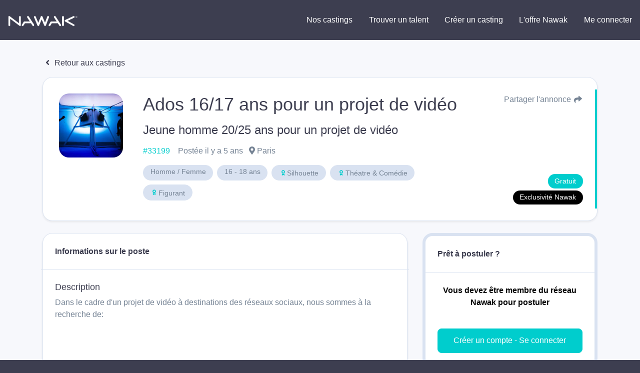

--- FILE ---
content_type: text/html; charset=UTF-8
request_url: https://nawak.com/castings/ados-16-17-ans-pour-un-projet-de-video/33199
body_size: 2999
content:
<!DOCTYPE html>
<html lang="fr-FR">
  <head>
    <title>
      Nawak - le réseau du spectacle    </title>
    <meta charset="UTF-8"/>
    <meta name="viewport" content="width=device-width, initial-scale=1, shrink-to-fit=no">
    <meta name="Description" content="">
    <meta name="Keywords" content="">
    <meta name="msapplication-TileColor" content="#da532c"/>
    <meta name="theme-color" content="#ffffff"/>
    <meta name="apple-itunes-app" content="app-id=1123351714"/>
    <meta name="google-play-app" content="app-id=com.nawak.nawak"/>

          <meta name="smartbanner:title" content="Application Nawak Casting">
      <meta name="smartbanner:author" content="Nawak">
      <meta name="smartbanner:price" content="Gratuit">
      <meta name="smartbanner:price-suffix-apple" content=" - sur l'App Store">
      <meta name="smartbanner:price-suffix-google" content=" - sur le Google Play">
      <meta name="smartbanner:icon-google" content="https://nawak.com/img/play_store.png">
      <meta name="smartbanner:icon-apple" content="https://nawak.com/img/app_store.png">
      <meta name="smartbanner:button" content="Voir">
      <meta name="smartbanner:button-url-apple" content="https://apps.apple.com/fr/app/nawak/id1123351714">
      <meta name="smartbanner:button-url-google" content="https://play.google.com/store/apps/details?id=com.nawak.nawak">
      <meta name="smartbanner:enabled-platforms" content="android,ios">
      <meta name="smartbanner:close-label" content="Close">
      <link rel="stylesheet" href="https://nawak.com/node_modules/smartbanner.js/dist/smartbanner.min.css">
    
    <meta property="al:android:url" content="nawak://casting/33199"/>
<meta property="al:android:package" content="com.nawak.nawak"/>
<meta property="al:android:app_name" content="nawak"/>
<meta property="al:android:class" content="com.nawak.nawak.MainActivity"/>
<meta property="al:ios:url" content="nawak://casting/33199"/>
<meta property="al:ios:app_store_id" content="1123351714"/>
<meta property="al:ios:app_name" content="nawak"/>
<meta property="al:web:should_fallback" content="false"/>
<meta property="fb:app_id" content="229847047435783"/>
<meta property="og:description" content="Homme / Femme 16-18 ans, Figurant(e), Comédien(ne), Silhouette"/>
<meta property="og:image" content="https://api.nawak.me/img/project_type/43.jpg"/>
<meta property="og:url" content="https://nawak.com/castings/ados-16-17-ans-pour-un-projet-de-video/33199"/>
<meta property="og:title" content="Ados 16/17 ans pour un projet de vidéo"/>
<meta property="og:type" content="website"/>
<meta name="twitter:card" content="summary">
<meta property="twitter:title" content="Ados 16/17 ans pour un projet de vidéo">
<meta property="twitter:description" content="Homme / Femme 16-18 ans, Figurant(e), Comédien(ne), Silhouette">
<meta property="twitter:url" content="https://nawak.com/castings/ados-16-17-ans-pour-un-projet-de-video/33199">
<meta property="twitter:image" content="https://api.nawak.me/img/project_type/43.jpg" />
    <link rel="icon" href="https://nawak.com/img/favicon/favicon.ico" type="image/x-icon"/>
    <link
      rel="apple-touch-icon"
      sizes="180x180"
      href="https://nawak.com/img/favicon/apple-touch-icon.png"/>
    <link
      rel="icon"
      type="image/png"
      sizes="32x32"
      href="https://nawak.com/img/favicon/favicon-32x32.png"/>
    <link
      rel="icon"
      type="image/png"
      sizes="16x16"
      href="https://nawak.com/img/favicon/favicon-16x16.png"/>
    <link rel="manifest" href="https://nawak.com/img/favicon/manifest.json"/>
    <link
      rel="mask-icon"
      href="https://nawak.com/img/favicon/safari-pinned-tab.svg"
      color="#fc4c3f"/>
    <link href="https://fonts.googleapis.com/css?Proxima+Nova:400,600&lang=fr" />
    <link rel="stylesheet" type="text/css" href="https://nawak.com/assets/dist/main.css?v=8.4.0">
    
    <script async src="https://pagead2.googlesyndication.com/pagead/js/adsbygoogle.js?client=ca-pub-4334268404578135" crossorigin="anonymous"></script>

  </head>
  <body id="casting_show">
    <div id="app">
        <div class="wrapper" id="wrapper">
    <header id="header">
  <div class="con fixed-top">
    <nav class="navbar navbar-expand-lg navbar-light py-3 m-0">
      <a class="navbar-brand ml-3" href="https://nawak.com/home" title="Nawak">
        <img src="https://nawak.com/img/static/nawak_logo_full.png" alt="Nawak" width="140"/>
      </a>
      <a
        class="navbar-toggler"
        data-toggle="collapse"
        data-target="#navbarNavDropdown"
        aria-controls="navbarNavDropdown"
        aria-expanded="false"
        aria-label="Menu principal "
        role="navigation"><i class="fa fa-fw fa-bars white"></i>
      </a>
      <div class="collapse navbar-collapse w-100" id="navbarNavDropdown">
        <ul class="navbar-nav text-center ml-auto d-lg-flex align-items-center">
          <li class="nav-item">
            <a
              class="btn btn-md btn-menu mx-1 "
              href="https://nawak.com/castings">Nos castings</a>
          </li>
          <li class="nav-item">
            <a
              class="btn btn-md btn-menu mx-1 violet "
              href="https://nawak.com/users">Trouver un talent</a>
          </li>
          <li class="nav-item">
            <a
              class="btn btn-md btn-menu mx-1 violet "
              href="https://nawak.com/project">Créer un casting</a>
          </li>
          <li class="nav-item">
                                          <a
                  class="btn btn-md btn-menu mx-1 "
                  href="https://nawak.com/subscriptions">L'offre Nawak</a>
                                    </li>
                      <li class="nav-item">
              <a
                class="btn btn-md btn-menu mx-1 "
                href="https://nawak.com/login">Me connecter</a>
            </li>
                  </ul>
      </div>
    </nav>
  </div>
</header>
  <div class="firstBlock"></div>
    
    <casting-detail casting-id="33199"></casting-detail>
  </div>
  <footer-teaser></footer-teaser>
  <footer>
  <div class="container-fluid">
    <div class="container">
      <div class="row py-5">
        <div class="col-12 col-sm-3 text-center text-sm-left">
          <a class="navbar-brand" href="https://nawak.com/home" title="Nawak">
            <img src="https://nawak.com/img/nawak_logo_white.png" alt="Nawak" />
          </a>
          <div>Le réseau du spectacle</div>

          <div class="d-flex flex-row my-3 mb-sm-0 mt-sm-3 justify-content-center justify-content-sm-start flex-wrap footer-items-soc">
            <a target="_blank" href="https://www.facebook.com/nawakspectacle" class="btn btn-circle btn-circle-sm bg-white ddgrey">
              <i class="fab fa-facebook black"></i>
            </a>

            <a target="_blank" href="https://twitter.com/nawakspectacle" class="btn btn-circle btn-circle-sm bg-white ddgrey">
              <i class="fab fa-twitter black"></i>
            </a>

            <a target="_blank" href="https://www.linkedin.com/company/nawak-spectacle/" class="btn btn-circle btn-circle-sm bg-white ddgrey">
              <i class="fab fa-linkedin black"></i>
            </a>

            <a target="_blank" href="https://www.instagram.com/nawak_spectacle/" class="btn btn-circle btn-circle-sm bg-white ddgrey">
              <i class="fab fa-instagram black"></i>
            </a>

          </div>
        </div>
        <div class="col-12 col-sm-3 pt-0 pt-sm-3 text-center text-sm-left">
          <h4 class="font-weight-bold mt-4 mt-sm-0">Acteurs, techniciens</h4>
          <ul class="list-unstyled">
            <li class="py-2"><a href="https://nawak.com/register/member">Créer mon profil</a></li>
            <li class="py-2"><a href="https://nawak.com/subscriptions">Les Formules</a></li>
            <li class="py-2"><a href="https://nawak.com/annuaire-des-comediens">Annuaire global</a></li>
            <li class="py-2"><a href="https://nawak.com/castings/archives">Les annonces du réseau emploi spectacle</a></li>
            <li class="py-2"><a href="https://nawak.com/castings" class="btn btn-blue">Trouver un casting</a></li>
          </ul>
        </div>
        <div class="col-12 col-sm-3 pt-0 pt-sm-3 text-center text-sm-left">
          <h4 class="font-weight-bold mt-4 mt-sm-0">Recruteurs </h4>
          <ul class="list-unstyled">
            <li class="py-2"><a title="Créer un compte" href="https://nawak.com/register/manager">Créer mon profil recruteur</a></li>
            <li class="py-2"><a title="Contact" href="https://nawak.com/project">Publier une offre</a></li>
            <li class="py-2"><a href="https://nawak.com/users" class="btn btn-violet">Recruter un talent</a></li>
          </ul>
        </div>
        <div class="col-12 col-sm-3 pt-0 pt-sm-3 text-center text-sm-left">
          <h4 class="font-weight-bold mt-4 mt-sm-0">À propos</h4>
          <ul class="list-unstyled">
            <li class="py-2"><a title="Mentions légales" href="https://nawak.com/mentions">Mentions légales</a></li>
            <li class="py-2"><a title="Contact" href="https://nawak.com/contact">Contact</a></li>
            <li class="py-2"><a href="https://api.nawak.me/cgu" target="_blank">Conditions Générales d'Utilisation</a></li>
            <li class="py-2"><a href="https://api.nawak.me/privacy" target="_blank">Politique de confidentialité</a></li>
          </ul>
        </div>

        <div class="d-block d-sm-none col-12 py-4 text-center text-sm-left">
          <span class="font-weight-bold mt-4 mt-sm-0">&copy; Nawak 2020</span> - Tous droits réservés
        </div>
      </div>
    </div>
  </div>
</footer>
    </div>
          <script>
        var apiHeaders = {
          "Content-Type": "application/json",
          "x-auth-token": "Token ",
          "Accept": "application/json",
          "Access-Control-Allow-Headers": "Origin, X-Requested-With, Content-Type, Accept"
        };
        var Token = false;
      </script>
      <script src="https://apis.google.com/js/api:client.js"></script>
      <script src="https://nawak.com/assets/dist/runtime.bundle.js?v=8.4.0"></script>
      <script src="https://nawak.com/assets/dist/vendors.bundle.js?v=8.4.0"></script>
      <script src="https://nawak.com/assets/dist/main.bundle.js?v=8.4.0"></script>
      <script>
        //var config = {   SITE_URL: 'https://nawak.com/',   API_URL: 'https://api.nawak.me/' };
        $(".alert").not(".noclose").delay(8000).slideUp(200, function() {
          $(this).alert('close');
        });
        $(window).scroll(function() {
          $('header').toggleClass('scrolled', $(this).scrollTop() > 0);
          $('header').toggleClass('book-scrolled', $(this).scrollTop() > 300);
        });
      </script>
      <script src="https://maps.googleapis.com/maps/api/js?v=3&key=AIzaSyD9Xlf7VihNiiQ2dibL4gQiPIXekMH0rwM&libraries=geocoding,places"></script>
      <script src="https://nawak.com/node_modules/smartbanner.js/dist/smartbanner.min.js"></script>              <script async="async" src="https://www.googletagmanager.com/gtag/js?id=UA-18694629-1"></script>
        <script>
          window.dataLayer = window.dataLayer || [];
          function gtag() {
            dataLayer.push(arguments);
          }
          gtag('js', new Date());
          gtag('config', 'UA-18694629-1');
        </script>
                <script>
    var _paramsUrl = [];
  </script>
  <script src="https://nawak.com/assets/dist/casting-detail.bundle.js?v=8.4.0"></script>
  </body>
</html>

--- FILE ---
content_type: text/html; charset=utf-8
request_url: https://www.google.com/recaptcha/api2/aframe
body_size: 267
content:
<!DOCTYPE HTML><html><head><meta http-equiv="content-type" content="text/html; charset=UTF-8"></head><body><script nonce="lj5u12S_yR0VDlGuaTH-fw">/** Anti-fraud and anti-abuse applications only. See google.com/recaptcha */ try{var clients={'sodar':'https://pagead2.googlesyndication.com/pagead/sodar?'};window.addEventListener("message",function(a){try{if(a.source===window.parent){var b=JSON.parse(a.data);var c=clients[b['id']];if(c){var d=document.createElement('img');d.src=c+b['params']+'&rc='+(localStorage.getItem("rc::a")?sessionStorage.getItem("rc::b"):"");window.document.body.appendChild(d);sessionStorage.setItem("rc::e",parseInt(sessionStorage.getItem("rc::e")||0)+1);localStorage.setItem("rc::h",'1769655931890');}}}catch(b){}});window.parent.postMessage("_grecaptcha_ready", "*");}catch(b){}</script></body></html>